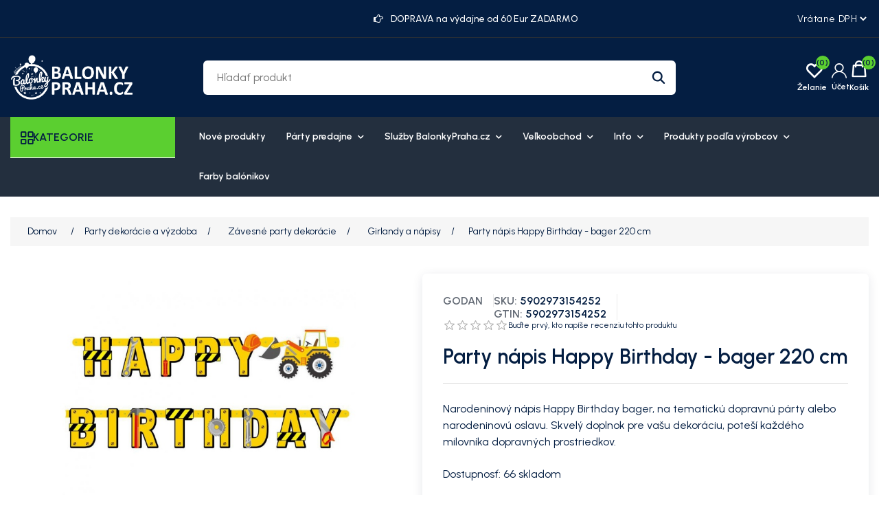

--- FILE ---
content_type: text/html; charset=utf-8
request_url: https://balonikypraha.sk/sk/party-napis-happy-birthday-bager-220-cm
body_size: 20477
content:
<!DOCTYPE html><html lang="sk" dir="ltr" class="html-product-details-page"><head><title>Party n&#xE1;pis Happy Birthday - bager 220 cm - Party Eshop &amp; ve&#x13E;koobchod: Bal&#xF3;niky, Dekor&#xE1;cie, H&#xE9;lium &amp; V&#xFD;zdoba pre Oslavy, Maturitn&#xE9; Plesy</title><meta charset="UTF-8"><meta name="description" content="Narodeninový nápis Happy Birthday bager, na tematickú dopravnú párty alebo narodeninovú oslavu. Skvelý doplnok pre vašu dekoráciu, poteší každého milovníka dopravných prostriedkov."><meta name="keywords" content="závesná girlanda bagr"><meta name="generator" content="mvxplus"><meta name="viewport" content="width=device-width, initial-scale=1"><link rel="preconnect" href="https://fonts.googleapis.com"><link rel="preconnect" href="https://fonts.gstatic.com" crossorigin><meta name="google-site-verification" content="DWh-0sjlz2qfU8_FxCGCPD9zjv24G3uimHmQH2si9Es"><meta property="og:type" content="product"><meta property="og:title" content="Party nápis Happy Birthday - bager 220 cm"><meta property="og:description" content="Narodeninový nápis Happy Birthday bager, na tematickú dopravnú párty alebo narodeninovú oslavu. Skvelý doplnok pre vašu dekoráciu, poteší každého milovníka dopravných prostriedkov."><meta property="og:image" content="https://cdn.balonkypraha.cz/nopcommerce/0023676_party-napis-happy-birthday-bagr-220-cm_625.jpeg"><meta property="og:image:url" content="https://cdn.balonkypraha.cz/nopcommerce/0023676_party-napis-happy-birthday-bagr-220-cm_625.jpeg"><meta property="og:url" content="https://balonikypraha.sk/sk/party-napis-happy-birthday-bager-220-cm"><meta property="og:site_name" content="BalonikyPraha.sk"><meta property="twitter:card" content="summary"><meta property="twitter:site" content="BalonikyPraha.sk"><meta property="twitter:title" content="Party nápis Happy Birthday - bager 220 cm"><meta property="twitter:description" content="Narodeninový nápis Happy Birthday bager, na tematickú dopravnú párty alebo narodeninovú oslavu. Skvelý doplnok pre vašu dekoráciu, poteší každého milovníka dopravných prostriedkov."><meta property="twitter:image" content="https://cdn.balonkypraha.cz/nopcommerce/0023676_party-napis-happy-birthday-bagr-220-cm_625.jpeg"><meta property="twitter:url" content="https://balonikypraha.sk/sk/party-napis-happy-birthday-bager-220-cm"><link rel="stylesheet" href="/css/aygehncm4jzxt1fdhgoxhg.styles.css?v=TtEmO8ec-UA9bL2WyoXm4UJ1fUA"><link rel="stylesheet" href="https://fonts.googleapis.com/css2?family=Gabarito:wght@400..900&amp;family=Urbanist:ital,wght@0,100..900;1,100..900&amp;display=swap"><link rel="alternate" href="https://balonikypraha.sk/sk/party-napis-happy-birthday-bager-220-cm" hreflang="x-default"><script async src="/Plugins/FoxNetSoft.GoogleAnalytics4/Scripts/GoogleAnalytics4.js"></script><script>window.dataLayer=window.dataLayer||[];var GA4_productImpressions=GA4_productImpressions||[],GA4_productDetails=GA4_productDetails||[],GA4_cartproducts=GA4_cartproducts||[],GA4_wishlistproducts=GA4_wishlistproducts||[]</script><script>(function(n,t,i,r,u){n[r]=n[r]||[];n[r].push({"gtm.start":(new Date).getTime(),event:"gtm.js"});var e=t.getElementsByTagName(i)[0],f=t.createElement(i),o=r!="dataLayer"?"&l="+r:"";f.async=!0;f.src="https://www.googletagmanager.com/gtm.js?id="+u+o;e.parentNode.insertBefore(f,e)})(window,document,"script","dataLayer","")</script><style>:root{--color-primary:#5bcf30;--color-secondary:#f5c34b;--color-accent:#538dff;--color-text:#041e42}</style><style>.primary-hero-section .slide-img img{opacity:1;transition:opacity .6s ease-in}.primary-hero-section .slide-img img[data-loaded="true"]{opacity:1!important}div#slider-1{overflow:hidden!important}.slick-slide .slide-mobile-img,.slide-mobile-img img{display:none!important}.header-links-wrapper .header-links{max-width:117px}div#homepageCategory{min-height:566px}@media screen and (min-width:1001px){.header-links-wrapper .header-links{max-width:162px}}@media screen and (min-width:1367px){.header-cta-box{max-width:215px}}@media screen and (min-width:769px){.header-lower{padding-top:25px;padding-bottom:25px}}@media(max-width:768px){.primary-hero-section .slider-container.slick-slider .slide-img{display:none!important}.primary-hero-section .slider-container.slick-slider .slide-mobile-img{display:block!important;overflow:hidden;height:400px}.primary-hero-section .slider-container.slick-slider .slide-mobile-img img{display:block!important;height:100%;object-fit:cover}}.primary-hero-section .slider-container .slide-description{opacity:0;visibility:hidden}.primary-hero-section .slider-container.slick-initialized .slick-active .slide-description{opacity:1;visibility:visible;transition:opacity .6s ease-in}.home-page .page-body{padding-bottom:100px}.slider-wrapper.theme-custom{margin:0 auto;max-width:none}.slider-wrapper.theme-custom .nivo-controlNav a{border-radius:50%}.slider-wrapper.theme-custom .nivo-controlNav a.active{background-color:var(--color-primary)}.primary-hero-section .slider-container{margin-bottom:0!important;max-height:600px;overflow:hidden}.primary-hero-section .slider-container .slick-slide{border-radius:0}.primary-hero-section .slide-img img{width:100%;height:360px;object-fit:cover;object-position:center}.primary-hero-section .slider-container .slide-description{left:50%;transform:translate(-50%,-50%);width:100%!important;padding:20px 30px;background-color:rgb(255 255 255/60%);text-align:center;max-width:300}.primary-hero-section .swift-slider-container .slide-description .content>*{color:#fff}@media screen and (max-width:1099px){.primary-hero-section .swift-slider-container .slide-description .content>*{color:var(--color-text)}}.primary-hero-section .slide-description h1,.primary-hero-section .slide-description h2{font-size:28px;margin-bottom:20px}.primary-hero-section .slider-container .slide-description p{font-weight:500;margin-bottom:15px}.primary-hero-section .slider-container .slide-description p:last-child{margin-bottom:0}.primary-hero-section .slider-container .slide-description p strong{color:var(--color-text);font-size:24px}.primary-hero-section .slider-container .slide-description .btn{margin-right:5px;margin-top:10px;background-color:var(--color-primary);color:var(--color-text);border:0}.primary-hero-section .slider-container .slide-description .btn.btn-dashed{border:1px dashed var(--color-text);background-color:transparent;color:var(--color-text)}.primary-hero-section .slider-container .slide-description .btn:hover{background-color:#fff;color:var(--color-text);border:0}.primary-hero-section .slider-container .slick-arrow{background-color:var(--color-primary);color:var(--color-text)}.primary-hero-section .slider-container .slick-arrow::before,.primary-hero-section .slider-container .slick-arrow::before{color:var(--color-text)}.primary-hero-section .slider-container .slick-arrow:hover,.primary-hero-section .slider-container .slick-arrow:focus{background-color:#fff}.primary-hero-section .slider-container .slick-arrow:hover::before,.primary-hero-section .slider-container .slick-arrow:focus::before{color:var(--color-text)}.primary-hero-section .slider-container .slick-dots{bottom:25px}.primary-hero-section .slider-container .slick-dots>li button{background-color:#fff;border-color:var(--color-text);width:15px;height:15px}.primary-hero-section .slider-container .slick-dots>li:hover button{background-color:var(--color-primary)}.primary-hero-section .slider-container .slick-dots>li.slick-active button{background-color:var(--color-primary)}.primary-hero-section .slider-container .slick-dots>li button::before{display:none}@media screen and (min-width:641px){.primary-hero-section .slider-container .slide-description{padding:30px;max-width:400px}.primary-hero-section .slide-description h1,.primary-hero-section .slide-description h2{font-size:32px}}@media screen and (min-width:769px){.primary-hero-section .slide-img img{height:400px}.primary-hero-section .slider-container .slide-description{max-width:700px;padding:50px 30px}.primary-hero-section .slide-description h1,.primary-hero-section .slide-description h2{font-size:36px}.primary-hero-section .slider-container .slide-description p{font-size:16px}.primary-hero-section .slider-container .slide-description p strong{font-size:28px}.primary-hero-section .slider-container .slide-description .btn{margin-top:20px}}@media screen and (min-width:1001px){.primary-hero-section .slide-img img{height:500px}.primary-hero-section .slide-description h1,.primary-hero-section .slide-description h2{font-size:42px}.primary-hero-section .slider-container .slide-description p strong{font-size:35px}}@media screen and (min-width:1100px){.primary-hero-section .slider-container .slide-description{max-width:none;text-align:left;padding:0;left:0;top:50%;transform:translate(0,-50%);background:none}.primary-hero-section .slider-container .slide-description .content{max-width:500px;margin-left:5%}.primary-hero-section .slider-container .slide-description .content.text-right{margin:0 7% 0 auto}.primary-hero-section .slider-container .slide-description p strong{font-size:40px}}@media screen and (min-width:1367px){.primary-hero-section .slide-img img{height:600px}.primary-hero-section .slide-description h1,.primary-hero-section .slide-description h2{font-size:46px}.primary-hero-section .slider-container .slide-description .content{max-width:600px}.primary-hero-section .slider-container .slide-description p strong{font-size:46px}}@media screen and (min-width:1800px){.primary-hero-section .slider-container .slide-description .content{max-width:500px;margin-left:8%}}.header-logo a img{max-width:120px;width:120px;height:44px;object-fit:contain}.menu-layout .browse-categories h2{font-size:16px}.browse-categories .menu-icon{font-size:18px}.mega-menu .browse-categories .menu-icon::before{content:'';font-family:var(--font-icon);font-weight:500}.header-upper{font-size:12px;padding-bottom:15px;border-bottom:1px solid #282e35}.header-upper>.container{display:grid;grid-template-columns:repeat(2,1fr);gap:15px;flex-wrap:wrap}.header-upper .header-upper-nav{grid-column:1/2}.header-upper-nav .topic-block{margin:0}.header-upper-nav ul{display:flex;flex-wrap:wrap;gap:10px;list-style:none;margin:0;padding:0}.header-upper-nav li{margin:0;font-size:14px}.header-upper-nav li a{text-decoration:none}.header-upper-nav li a:hover,.header-upper-nav li a:focus{color:var(--color-primary)}.header-selectors-wrapper{display:flex;grid-column:2/-1;justify-content:flex-end}.header-selectors-wrapper select{border:0;min-width:auto;height:auto;padding:0;background:none;color:#fff;font-size:12px;cursor:pointer;background-color:var(--color-text);font-family:var(--font-body)}.header-offer-section{grid-column:1/-1;text-align:center;background-color:var(--color-primary);color:var(--color-text);padding:10px;margin-left:-15px;margin-right:-15px;overflow:hidden}.header-offer-section .topic-block{margin:0}.header-offer-ticker .offer-item{font-weight:500;line-height:1;font-size:14px;display:none}.header-offer-ticker .offer-item:first-child{display:block}.header-offer-ticker .offer-item [class^="icon-"]{font-size:0;margin-right:8px}.header-offer-ticker .offer-item [class^="icon-"]::before{font-size:14px}.header-lower{padding-top:20px;padding-bottom:15px}.header-lower>.container{display:grid;align-items:center;grid-template-columns:repeat(2,1fr);grid-template-rows:repeat(2,1fr);gap:10px 15px}.header-lower .header-logo{grid-row:1/2;grid-column:1/2;margin-left:45px}.header-lower .header-links-wrapper{grid-column:2/-1}.header-lower .search-box.store-search-box{grid-column:1/-1;grid-row:2/-1}.header-lower .search-box.store-search-box .ui-autocomplete{width:100%!important;max-width:740px}.header-links-wrapper .account-label:hover,.header-links-wrapper .account-label:focus{color:var(--color-primary)}.header-links-wrapper .account-label .label{display:none}.header-links-wrapper .icon-user{font-size:0}.header-links-wrapper .icon-user:before{font-size:22px;font-family:var(--font-icon)}.header-links-wrapper .account-link{position:relative;cursor:pointer}.header-links-wrapper .account-link .menu{position:absolute;top:100%;right:0;background-color:var(--color-primary);border-radius:6px;width:120px;font-size:16px;overflow:hidden;display:none}.header-links-wrapper .account-link li a{font-size:14px;display:block;padding:10px 20px;color:var(--color-text)}.header-links-wrapper .account-link:hover>.menu{display:block}.header-links-wrapper .account-link li:hover a{color:var(--color-text);background-color:#f5f5f5}.header-links-wrapper{display:flex;justify-content:flex-end;align-items:center}.header-links-wrapper .header-links{display:flex;gap:20px;font-weight:600}.header-links .ico-wishlist{position:relative}.header-links .ico-wishlist .wishlist-label{font-size:0;width:25px;height:20px}.header-links .ico-wishlist .wishlist-label::before{content:"";font-family:var(--font-icon);font-size:25px}.header-links .wishlist-qty{position:absolute;top:-10px;right:-10px;width:20px;height:20px;border-radius:50%;background-color:var(--color-primary);color:var(--color-text);line-height:1.7;text-align:center}#topcartlink .ico-cart{position:relative;padding:0;background:none}#topcartlink .cart-label{font-size:0}#topcartlink .cart-label::before{content:"";font-family:var(--font-icon);font-size:25px}#topcartlink .cart-qty{position:absolute;top:-10px;right:-10px;width:20px;height:20px;border-radius:50%;background-color:var(--color-primary);color:var(--color-text);line-height:1.7;text-align:center}.search-box form{border-radius:6px;overflow:hidden}.search-box input.search-box-text{background-color:#fff;margin:0;border:0;width:calc(100% - 50px)}.search-box .search-box-button{position:relative;background-color:#fff;width:50px;height:36px;font-size:0;min-width:auto;padding:0}.search-box .search-box-button::before{content:"";font-family:var(--font-icon);color:var(--color-text);font-size:16px}.search-box .search-box-button:hover{background-color:var(--color-primary);color:var(--color-text)}.header-cta-box{display:none}.header-cta-box [class^="icon-"]{font-size:0}.header-cta-box [class^="icon-"]::before{font-size:16px}.header-cta-box .contact-info{font-size:15px;line-height:1.4}.header-cta-box .contact-info .header-call-label{display:block;font-size:12px}.header-cta-box .contact-info .header-call-num{font-size:14px}.header-cta-box a{font-weight:700}.header-cta-box a:hover{color:var(--color-primary)}.flyout-cart .mini-shopping-cart{color:var(--color-text)}.flyout-cart .mini-shopping-cart .name{color:var(--color-text);font-weight:600}.flyout-cart .mini-shopping-cart .name:hover{color:var(--color-primary)}.flyout-cart .mini-shopping-cart .name a{color:inherit;font-weight:inherit}.header-menu{background-color:#232f3e;margin-bottom:30px}.header-menu>ul>li>a{color:#fff}@media screen and (min-width:769px){.header-upper{padding-top:15px;padding-bottom:15px}.header-upper>.container{display:grid;grid-template-columns:repeat(12,1fr);align-items:center}.header-upper .header-upper-nav{grid-column:1/4;grid-row:1/-1;font-size:14px;font-weight:500}.header-upper .header-upper-nav li{line-height:1}.header-upper .header-upper-nav li>a{padding-right:10px;border-right:1px solid #282e35}.header-upper .header-upper-nav li:last-child>a{padding-right:0;border:0}.header-upper .header-offer-section{grid-column:5/10;margin:0;padding:0;background:none;color:#fff}.header-upper .header-selectors-wrapper{grid-column:11/-1}.header-logo a img{max-width:130px;width:130px;height:47px;object-fit:contain}.header-lower{padding-top:25px;padding-bottom:25px}.header-lower>.container{grid-template-columns:repeat(9,1fr);grid-template-rows:1fr}.header-lower .header-logo{grid-column:1/3}.header-lower .search-box.store-search-box{grid-column:3/8;grid-row:1/-1}.header-lower .header-links-wrapper{grid-column:8/-1;grid-row:1/-1}}@media screen and (min-width:1001px){.header{z-index:4}.header-upper,.header-selectors-wrapper select{font-size:14px}.header-selectors-wrapper select{letter-spacing:.6px}.header-lower .header-logo{margin-left:0}.header-logo a img{max-width:180px;width:180px;height:65px;object-fit:contain}.search-box input.search-box-text,.search-box .search-box-button{height:50px;outline:0;border:0}.search-box input.search-box-text{font-size:16px;padding-left:20px;padding-right:20px}.search-box .search-box-button::before{font-size:20px}.header-links-wrapper .header-links{gap:30px}.header-links-wrapper .account-label{text-align:center}.header-links-wrapper .account-label .label{display:block;font-size:12px;margin-top:5px}.header-links .wishlist-link .ico-wishlist{width:50px}.header-links .wishlist-qty{right:3px}.header-links .ico-wishlist .wishlist-label,#topcartlink .cart-label{font-size:12px;padding-top:30px}.header-links .ico-wishlist .wishlist-label::before,#topcartlink .cart-label::before{position:absolute;top:0;left:50%;transform:translateX(-50%)}#topcartlink .cart-label::before{margin-top:-2px}.header-menu .sublist-toggle{display:inline-block}.header-menu ul>li{position:relative}.header-menu ul>li>.sublist-toggle{position:absolute;top:0;right:0}.header-menu .sublist{list-style:none;background-color:#232f3e;color:#fff}.header-menu .sublist li a{color:#fff;font-weight:600;padding:10px 20px}.header-menu .sublist li a:before{display:none}.header-menu .sublist li:hover>a,.header-menu .sublist li:focus>a{background-color:var(--color-primary);color:var(--color-text)}}@media screen and (min-width:1367px){.header-upper .header-upper-nav{grid-column:1/4}.header-upper .header-offer-section{grid-column:4/10}.header-upper .header-selectors-wrapper{justify-content:flex-end;gap:20px}.header-lower>.container{grid-template-columns:repeat(12,1fr)}.header-lower .search-box.store-search-box{grid-column:3/10;margin-right:70px}.header-lower .header-links-wrapper{grid-column:10/-1;gap:15px;align-items:flex-end}.header-cta-box{display:flex;align-items:center;gap:10px;min-width:180px}.header-cta-box [class^="icon-"]::before{font-size:24px;height:24px;width:24px}}@media screen and (min-width:1800px){.container,.header-menu .top-menu{max-width:1710px}.master-wrapper-content{max-width:1780px}.header-lower .header-links-wrapper{gap:30px}}@media screen and (max-width:1000px){.header-menu.mega-menu{position:relative;z-index:3}.mega-menu .menu-toggle,.menu-toggle{position:absolute;top:-60px;left:10px;font-size:0;width:35px;height:35px;background:none;padding:0;text-align:center}.admin-header-links+.header+.header-menu.mega-menu .menu-toggle{top:-60px}.mega-menu .menu-toggle::before,.menu-toggle::before{content:"";font-family:var(--font-icon);font-size:25px;line-height:1.5}.top-menu{background-color:#232f3e;position:absolute;top:0;left:0}.top-menu>li{background:none;margin:0;border-bottom:1px solid hsl(0deg 0% 96%/15%)}.top-menu>li>a{padding-left:0;padding-right:0}.mega-menu .top-menu>li>a:hover,.mega-menu .desktop-has-nav-subnav .nav__sublist__link:hover{color:var(--color-primary)}.top-menu .sublist{background:none;padding:0 0 15px}.top-menu .sublist li{margin:0}.top-menu .sublist li a{color:#fff}.sublist-toggle{background:none;text-align:right;border:0;padding:18px 5px 15px}.sublist-toggle::after{content:"";font-family:var(--font-icon);color:#fff}.mega-menu .top-menu .category__list__item--has-sublist:hover .category__list__item__link,.mega-menu .top-menu .category__list__item--has-sublist:hover .category__list__item__link:after{color:var(--color-primary)}.top-menu .category__list{width:100%}}@media screen and (max-width:768px){.menu-toggle{top:-97px}.mega-menu .menu-toggle,.admin-header-links+.header+.header-menu.mega-menu .menu-toggle{top:-95px}}.header-menu.mega-menu .menu-layout{max-width:none}.mega-menu .menu-layout .left-menu{margin-right:20px}.mega-menu .menu-layout .browse-categories{cursor:pointer;background-color:var(--color-primary)}.mega-menu .browse-categories h2,.mega-menu .browse-categories .menu-icon{font-weight:600;color:var(--color-text)}.mega-menu .browse-categories .menu-icon{height:18px;width:18px}.mega-menu .browse-categories .menu-icon::before{content:'';font-family:var(--font-icon);font-weight:500}.mega-menu .deals-menu .menu-title:hover,.mega-menu .menu-layout .top-nav a:hover{color:var(--color-accent)}.mega-menu .deals-menu .menu-title::before{content:'';font-family:var(--font-icon);color:var(--color-accent);position:absolute;top:5px;right:20px}.mega-menu .menu-layout .categories-list .category-link:hover,.mega-menu .menu-layout .categories-list .category-link:hover .category-name{color:var(--color-accent)}.mega-menu .deals-menu .view-all-btn-wrap a{background-color:var(--color-text)}.mega-menu .deals-menu .view-all-btn-wrap a:hover,.mega-menu .deals-menu ul.category__list>li.view-all-btn-wrap>a:hover{background-color:var(--color-primary);color:var(--color-text)}.mega-menu .menu-layout-toggle{position:absolute;background:none;top:120px;left:15px;width:35px}.admin-header-links+.header+.mega-menu .menu-layout-toggle{top:150px}@media screen and (min-width:769px){.mega-menu .menu-layout .categories-list{left:15px}.mega-menu .menu-layout .top-nav>ul>li>a,.mega-menu .deals-menu .menu-title{color:#fff;font-size:14px;font-weight:600;border:0;line-height:1.3}.mega-menu .menu-layout .top-nav>ul>li>a{display:block;padding:20px 15px}.mega-menu .menu-layout .top-nav>ul>li>a:hover{color:var(--color-accent)}.mega-menu .menu-layout .categories-list .category-link{font-size:14px;font-weight:600;color:var(--color-text);border:0;padding-top:10px;padding-bottom:10px;height:auto;line-height:1.7;width:100%}}@media screen and (min-width:1800px){.mega-menu .menu-layout .categories-list>.category-item>.category-submenu{width:calc(1680px - 240px)}}@media screen and (max-width:768px){.header-menu.mega-menu,.header-menu.mega-menu>.container{position:static}.mega-menu .menu-layout-close{color:var(--color-text)}.mega-menu .deals-menu .menu-title::before{display:none}}</style><body><input name="__RequestVerificationToken" type="hidden" value="CfDJ8EOXJ1maTQJBsc7jvG3Usqnt-9lp2SlxjHhxHr55fXbRaZdRJm5zMLkNQSAnK54PV3jQtY3Bi01yKGamtpyNHtsEqK8W-aY-i-JqyBISWzzwjTwI5vhPPdTy5bTYaGECJ-jUlpo6-NiAbZIi2Bj6SXs"><noscript><iframe src="https://www.googletagmanager.com/ns.html?id=" height="0" width="0" style="display:none;visibility:hidden"></iframe></noscript><div class="ajax-loading-block-window" style="display:none"></div><div id="dialog-notifications-success" title="Oznámenia" style="display:none"></div><div id="dialog-notifications-error" title="Chyba" style="display:none"></div><div id="dialog-notifications-warning" title="Varovanie" style="display:none"></div><div id="bar-notification" class="bar-notification-container" data-close="Zavrieť"></div><!--[if lte IE 8]><div style="clear:both;height:59px;text-align:center;position:relative"><a href="http://www.microsoft.com/windows/internet-explorer/default.aspx" target="_blank"> <img src="/Themes/MegaStore/Content/images/ie_warning.jpg" height="42" width="820" alt="You are using an outdated browser. For a faster, safer browsing experience, upgrade for free today."> </a></div><![endif]--><div class="master-wrapper-page"><div class="header"><div class="header-upper"><div class="container"><div class="header-offer-section"><div class="topic-block"><div class="topic-block-body"><div class="header-offer-ticker"><div class="offer-item"><span class="icon-right-hand">Hand Icon</span>DOPRAVA na výdajne od 60 Eur ZADARMO</div><div class="offer-item"><span class="icon-right-hand">Hand Icon</span>DODANIE AKTUÁLNE 2 - 3 DNI</div></div></div></div></div><nav class="header-upper-nav"><div class="topic-block"><div class="topic-block-body"></div></div></nav><div class="header-selectors-wrapper"><div class="tax-display-type-selector"><select id="customerTaxType" name="customerTaxType" onchange="setLocation(this.value)" aria-label="Daňový selektor"><option selected value="https://balonikypraha.sk/sk/changetaxtype/0?returnUrl=%2Fsk%2Fparty-napis-happy-birthday-bager-220-cm">Vr&#xE1;tane DPH<option value="https://balonikypraha.sk/sk/changetaxtype/10?returnUrl=%2Fsk%2Fparty-napis-happy-birthday-bager-220-cm">Bez DPH</select></div></div></div></div><div class="header-lower"><div class="container"><div class="header-logo"><a href="/sk"> <img alt="BalonikyPraha.sk" src="https://cdn.balonkypraha.cz/nopcommerce/0033822_mini-logo-balonkypraha.png"> </a></div><div class="search-box store-search-box"><form method="get" id="small-search-box-form" action="/sk/search"><input type="text" class="search-box-text" id="small-searchterms" autocomplete="off" name="q" placeholder="Hľadať produkt" aria-label="Hľadať produkt"> <button type="submit" class="button-1 search-box-button">Hľadanie</button></form></div><div class="header-links-wrapper"><div class="header-cta-box"><div class="icon-telephone">Phone Icon</div><div class="contact-info"><span class="header-call-label">ZÁKAZNICKÉ CENTRUM Po - Pá 9:00 - 15:30</span><a href="mailito:info@balonkypraha.cz" class="header-call-num">+420 774 008 656</a></div></div><div class="header-links"><div class="wishlist-link"><a href="/sk/wishlist" class="ico-wishlist"> <span class="wishlist-label">Želanie</span> <span class="wishlist-qty">(0)</span> </a></div><div class="account-link"><div class="account-label"><span class="icon-user">Account Icon</span><div class="label">Účet</div></div><ul class="menu"><li><a href="/sk/register?returnUrl=%2Fsk%2Fparty-napis-happy-birthday-bager-220-cm" class="ico-register">Registrovať</a><li><a href="/sk/login?returnUrl=%2Fsk%2Fparty-napis-happy-birthday-bager-220-cm" class="ico-login">Prihlásiť sa</a></ul></div><div id="topcartlink"><a href="/sk/cart" class="ico-cart"> <span class="cart-label">Košík</span> <span class="cart-qty">(0)</span> </a></div></div><div id="flyout-cart" class="flyout-cart"><div class="mini-shopping-cart"><div class="count">Nemáte žiadne položky vo vašom nákupnom košíku.</div></div></div></div></div></div></div><div class="header-menu mega-menu"><div class="container"><div class="menu-layout-toggle"><i class="fas fa-bars"></i></div><div class="menu-layout"><div class="menu-layout-close"><i class="fas fa-times"></i></div><div class="left-menu"><div class="browse-categories"><i class="menu-icon fas fa-bars"></i><h2>KATEGORIE</h2></div><div class="categories-list"><div class="category-item"><a href="dekoracia-na-ples" class="category-link"> <img class="lozad" data-src="https://cdn.balonkypraha.cz/nopcommerce/0029229_dekorace-na-ples.jpeg" alt="Dekorácia na ples" width="20px" height="20px"> <span class="category-name">Dekor&#xE1;cia na ples</span> </a></div><div class="category-item"><a href="valetnyn-sviatok-zamilovanych" class="category-link"> <img class="lozad" data-src="https://cdn.balonkypraha.cz/nopcommerce/0024263_valentyn.jpeg" alt="Valetnýn" width="20px" height="20px"> <span class="category-name">Valetn&#xFD;n</span> </a></div><div class="category-item"><a href="baloniky-a-helium" class="category-link"> <img class="lozad" data-src="https://cdn.balonkypraha.cz/nopcommerce/0024759_balonky-a-helium.jpeg" alt="Balóniky a hélium" width="20px" height="20px"> <span class="category-name">Bal&#xF3;niky a h&#xE9;lium</span> </a></div><div class="category-item"><a href="tematicke-party-a-oslavy" class="category-link"> <img class="lozad" data-src="https://cdn.balonkypraha.cz/nopcommerce/0024541_party-vyzdoba-podle-temat.jpeg" alt="Tematické párty a oslavy" width="20px" height="20px"> <span class="category-name">Tematick&#xE9; p&#xE1;rty a oslavy</span> </a></div><div class="category-item"><a href="party-dekoracie-a-vyzdoba" class="category-link"> <img class="lozad" data-src="https://cdn.balonkypraha.cz/nopcommerce/0024545_party-dekorace-a-vyzdoba.jpeg" alt="Party dekorácie a výzdoba" width="20px" height="20px"> <span class="category-name">Party dekor&#xE1;cie a v&#xFD;zdoba</span> </a></div><div class="category-item"><a href="svadobne-doplnky-a-dekoracie" class="category-link"> <img class="lozad" data-src="https://cdn.balonkypraha.cz/nopcommerce/0024538_svatebni-doplnky-a-dekorace.jpeg" alt="Svadobné doplnky a dekorácie" width="20px" height="20px"> <span class="category-name">Svadobn&#xE9; doplnky a dekor&#xE1;cie</span> </a></div><div class="category-item"><a href="karnevalove-kostymy-a-doplnky" class="category-link"> <img class="lozad" data-src="https://cdn.balonkypraha.cz/nopcommerce/0024624_kostymy-a-doplnky.jpeg" alt="Kostýmy a doplnky" width="20px" height="20px"> <span class="category-name">Kost&#xFD;my a doplnky</span> </a></div><div class="category-item"><a href="party-dekoracie-a-stolovanie-podla-farieb" class="category-link"> <img class="lozad" data-src="https://cdn.balonkypraha.cz/nopcommerce/0024346_party-podle-barev.jpeg" alt="Party podľa farieb" width="20px" height="20px"> <span class="category-name">Party pod&#x13E;a farieb</span> </a></div><div class="category-item"><a href="party-pozicovna" class="category-link"> <img class="lozad" data-src="https://cdn.balonkypraha.cz/nopcommerce/0024625_party-pujcovna.jpeg" alt="Party požičovňa" width="20px" height="20px"> <span class="category-name">Party po&#x17E;i&#x10D;ov&#x148;a</span> </a></div></div></div><div class="content-area"><nav class="top-nav"><ul><li><a href="/sk/newproducts"> Nov&#xE9; produkty </a><li class="has-submenu"><a href="party-predajne"> P&#xE1;rty predajne <i class="fas fa-chevron-down"></i> </a><ul class="submenu"><li class="submenu-item"><a href="party-predajna-palmovka-liben" class="child-link"> P&#xE1;rty predaj&#x148;a Palmovka, Libe&#x148; </a><li class="submenu-item"><a href="party-predajna-dejvice-pasaz-riviera" class="child-link"> Party predaj&#x148;a Dejvice - pas&#xE1;&#x17E; Rivi&#xE9;ra </a><li class="submenu-item"><a href="prodej-vernostni-karty-balonkyprahacz" class="child-link"> Prodej V&#x11B;rnostn&#xED; karty BalonkyPraha.cz </a></ul><li class="has-submenu"><a href="sluzby-balonkyprahacz"> Slu&#x17E;by BalonkyPraha.cz <i class="fas fa-chevron-down"></i> </a><ul class="submenu"><li class="submenu-item"><a href="dorucenie-balonikov-praha" class="child-link"> Doru&#x10D;ovanie naf&#xFA;knut&#xFD;ch bal&#xF3;nikov </a><li class="submenu-item"><a href="potlac-balonikov" class="child-link"> Potla&#x10D; bal&#xF3;nikov </a><li class="submenu-item"><a href="balonikova-vyzdoba" class="child-link"> Bal&#xF3;nikov&#xE1; v&#xFD;zdoba </a><li class="submenu-item"><a href="nafukovanie-balonikov" class="child-link"> Nafukovanie bal&#xF3;nikov a po&#x17E;i&#x10D;ov&#x148;a profi flia&#x161; s H&#xE9;liom </a><li class="submenu-item"><a href="fotokutik-fotoskrina" class="child-link"> Fotok&#xFA;tik - Fotoskri&#x148;a </a><li class="submenu-item"><a href="popcorn-prenajom-retro-stroja-s-obsluhou" class="child-link"> Popcorn - pren&#xE1;jom retro stroja s obsluhou </a><li class="submenu-item"><a href="cukrova-vata-prenajom-stroja-s-obsluhou" class="child-link"> Cukrov&#xE1; vata - pren&#xE1;jom stroja s obsluhou </a><li class="submenu-item"><a href="klaun-ferdo-zabavne-programy-pre-deti-aj-rodicov" class="child-link"> Klaun Ferdo - z&#xE1;bavn&#xE9; programy pre deti aj rodi&#x10D;ov </a></ul><li class="has-submenu"><a href="velkoobchod"> Ve&#x13E;koobchod <i class="fas fa-chevron-down"></i> </a><ul class="submenu"><li class="submenu-item"><a href="/party-velkoobchod-balonkypraha" class="child-link"> Ve&#x13E;koobchod - inform&#xE1;cie </a><li class="submenu-item"><a href="/quick-order" class="child-link"> R&#xFD;chla objedn&#xE1;vka </a></ul><li class="has-submenu"><a href="/o-nas"> Info <i class="fas fa-chevron-down"></i> </a><ul class="submenu"><li class="submenu-item"><a href="kontakty" class="child-link"> Kontakty </a><li class="submenu-item"><a href="vsetko-o-nakupe" class="child-link"> Doprava a platba </a><li class="submenu-item"><a href="sablony-pro-dekoratery" class="child-link"> &#x160;ablony pro dekorat&#xE9;ry </a></ul><li class="has-submenu"><a href="/manufacturer/all"> Produkty pod&#x13E;a v&#xFD;robcov <i class="fas fa-chevron-down"></i> </a><ul class="submenu"><li class="submenu-item"><a href="balonky-praha" class="child-link"> Balonky Praha </a><li class="submenu-item"><a href="kalisan-balloons-baloniky-kalisan" class="child-link"> Kalisan Balloons </a><li class="submenu-item"><a href="party-deco" class="child-link"> Party Deco </a><li class="submenu-item"><a href="amscan" class="child-link"> Amscan - Riethm&#xFC;ller </a><li class="submenu-item"><a href="godan" class="child-link"> Godan </a><li class="submenu-item"><a href="folat" class="child-link"> Folat </a><li class="submenu-item"><a href="gemar-balloons" class="child-link"> Gemar Balloons </a><li class="submenu-item"><a href="premioloon" class="child-link"> Premioloon </a><li class="submenu-item"><a href="fle-metal" class="child-link"> Flexmetal </a><li class="submenu-item"><a href="grabo-balloons" class="child-link"> Grabo Balloons </a><li class="submenu-item"><a href="anagram-2" class="child-link"> Anagram </a><li class="submenu-item"><a href="fiestas-guirca" class="child-link"> Fiestas Guirca </a><li class="submenu-item"><a href="procos-s-a-" class="child-link"> Procos s.a. </a><li class="submenu-item"><a href="unique" class="child-link"> Unique </a><li class="submenu-item"><a href="wiky-s-r-o-" class="child-link"> Dekomark </a><li class="submenu-item"><a href="snazaroo" class="child-link"> Snazaroo </a><li class="submenu-item"><a href="dulcop" class="child-link"> Dulcop </a></ul><li><a href="farby-balonikov"> Farby bal&#xF3;nikov </a></ul></nav></div></div></div></div><div class="master-wrapper-content"><div id="product-ribbon-info" data-productid="17361" data-productboxselector=".product-item, .item-holder" data-productboxpicturecontainerselector=".picture, .item-picture" data-productpagepicturesparentcontainerselector=".product-essential" data-productpagebugpicturecontainerselector=".picture" data-retrieveproductribbonsurl="/sk/RetrieveProductRibbons"></div><div class="master-column-wrapper"><div class="breadcrumb"><ul itemscope itemtype="http://schema.org/BreadcrumbList"><li><span> <a href="/sk"> <span>Domov</span> </a> </span> <span class="delimiter">/</span><li itemprop="itemListElement" itemscope itemtype="http://schema.org/ListItem"><a href="/sk/party-dekoracie-a-vyzdoba" itemprop="item"> <span itemprop="name">Party dekor&#xE1;cie a v&#xFD;zdoba</span> </a> <span class="delimiter">/</span><meta itemprop="position" content="1"><li itemprop="itemListElement" itemscope itemtype="http://schema.org/ListItem"><a href="/sk/zavesne-dekoracie-tematicke" itemprop="item"> <span itemprop="name">Z&#xE1;vesn&#xE9; party dekor&#xE1;cie</span> </a> <span class="delimiter">/</span><meta itemprop="position" content="2"><li itemprop="itemListElement" itemscope itemtype="http://schema.org/ListItem"><a href="/sk/girlandy-jednobarevne-a-vlajeckove" itemprop="item"> <span itemprop="name">Girlandy a n&#xE1;pisy</span> </a> <span class="delimiter">/</span><meta itemprop="position" content="3"><li itemprop="itemListElement" itemscope itemtype="http://schema.org/ListItem"><strong class="current-item" itemprop="name">Party n&#xE1;pis Happy Birthday - bager 220 cm</strong> <span itemprop="item" itemscope itemtype="http://schema.org/Thing" id="/sk/party-napis-happy-birthday-bager-220-cm"> </span><meta itemprop="position" content="4"></ul></div><div class="center-1"><div class="page product-details-page"><div class="page-body"><script>window.dataLayer=window.dataLayer||[];var GA4_productImpressions=GA4_productImpressions||[],GA4_productDetails=GA4_productDetails||[];GA4_productDetails=[{item_name:"Party nápis Happy Birthday - bager 220 cm",item_id:"17361",price:2.84,item_brand:"Godan",item_category:"Girlandy a nápisy",productId:17361}];dataLayer.push({event:"view_item",ecommerce:{currency:"EUR",items:GA4_productDetails}})</script><form method="post" id="product-details-form"><div data-productid="17361"><div class="product-essential"><div class="gallery"><div class="picture-gallery"><div class="picture"><img alt="Obrázok z Party nápis Happy Birthday - bager 220 cm" src="https://cdn.balonkypraha.cz/nopcommerce/0023676_party-napis-happy-birthday-bagr-220-cm_625.jpeg" title="Obrázok z Party nápis Happy Birthday - bager 220 cm" id="main-product-img-17361"></div></div></div><div class="overview"><div class="overview-top-meta"><div class="manufacturers"><span class="label">Výrobca:</span> <span class="value"> <a href="/sk/godan">Godan</a> </span></div><div class="additional-details"><div class="sku"><span class="label">SKU:</span> <span class="value" id="sku-17361">5902973154252</span></div><div class="gtin"><span class="label">Gtin:</span> <span class="value" id="gtin-17361">5902973154252</span></div></div><div class="product-reviews-overview"><div class="product-review-box"><div class="rating"><div style="width:0%"></div></div></div><div class="product-no-reviews"><a href="/sk/productreviews/17361">Buďte prvý, kto napíše recenziu tohto produktu</a></div></div></div><div class="product-name"><h1>Party n&#xE1;pis Happy Birthday - bager 220 cm</h1></div><div class="short-description">Narodeninový nápis Happy Birthday bager, na tematickú dopravnú párty alebo narodeninovú oslavu. Skvelý doplnok pre vašu dekoráciu, poteší každého milovníka dopravných prostriedkov.</div><div class="availability"><div class="stock"><span class="label">Dostupnosť:</span> <span class="value" id="stock-availability-value-17361">66 skladom</span></div></div><div class="prices"><div class="product-price"><span id="price-value-17361" class="price-value-17361"> 2,84 € s DPH </span></div></div><div class="add-to-cart"><div class="add-to-cart-panel"><label class="qty-label" for="addtocart_17361_EnteredQuantity">Mno&#x17E;stvo:</label> <input id="product_enteredQuantity_17361" class="qty-input" type="text" aria-label="Enter a quantity" data-val="true" data-val-required="The Množstvo field is required." name="addtocart_17361.EnteredQuantity" value="1"> <button type="button" id="add-to-cart-button-17361" class="button-1 add-to-cart-button" data-productid="17361" onclick="return AjaxCart.addproducttocart_details(&#34;/addproducttocart/details/17361/1&#34;,&#34;#product-details-form&#34;),!1">K&#xFA;pi&#x165;</button></div></div><div class="overview-buttons"><div class="add-to-wishlist"><button type="button" id="add-to-wishlist-button-17361" class="button-2 add-to-wishlist-button" data-productid="17361" onclick="return AjaxCart.addproducttocart_details(&#34;/addproducttocart/details/17361/2&#34;,&#34;#product-details-form&#34;),!1">Prida&#x165; do zoznamu &#x17E;elan&#xED;</button></div><div class="compare-products"><button type="button" class="button-2 add-to-compare-list-button" onclick="return AjaxCart.addproducttocomparelist(&#34;/compareproducts/add/17361&#34;),!1">pridať do zoznamu k porovnaniu</button></div><div class="email-a-friend"><button type="button" class="button-2 email-a-friend-button" onclick="setLocation(&#34;/sk/productemailafriend/17361&#34;)">Email kamaráta</button></div></div><div class="product-share-button"><div class="addthis_toolbox addthis_default_style"><a class="addthis_button_preferred_1"></a><a class="addthis_button_preferred_2"></a><a class="addthis_button_preferred_3"></a><a class="addthis_button_preferred_4"></a><a class="addthis_button_compact"></a><a class="addthis_counter addthis_bubble_style"></a></div><script src="https://s7.addthis.com/js/250/addthis_widget.js#pubid=nopsolutions"></script></div></div><div class="full-description"><h2 class="section-title">Popis produktu</h2><div class="desc"><p>Narodeninový nápis Happy Birthday bager, na tematickú dopravnú párty alebo narodeninovú oslavu. Skvelý doplnok pre vašu dekoráciu, poteší každého milovníka dopravných prostriedkov.<p>S ďalšími produktmi dopravnej party vytvoríte skvelú atmosféru a krásnu párty.<p>Dĺžka: 220cm.<br>Balenie: 1 ks.</div></div></div><div class="product-collateral"><div class="product-specs-box"><h2 class="section-title">Špecifikácie</h2><div class="table-wrapper"><table class="data-table"><thead><tr class="hidden-row"><th width="25%"><span>Názov atribútu</span><th><span>Hodnota atribútu</span><tbody><tr class="odd"><td class="spec-name">Materi&#xE1;l<td class="spec-value">Papier<tr class="spec-header"><td class="spec-group-name" colspan="2">Upozornenie<tr class="odd"><td class="spec-name">Z&#xE1;konn&#xE9; inform&#xE1;cie a varovania<td class="spec-value">Dekoračn&#253; produkt - Varovanie: Produkt určen&#253; na dekoračn&#233; &#250;čely. Produkt nie je hračka. Nevhodn&#233; pre deti do 3 rokov. Produkt m&#244;že byť horľav&#253;.</table></div></div></div><div class="also-purchased-products-grid product-grid"><h2 class="section-title">Často zakúpené s týmto produktom</h2><div class="item-grid"><div class="item-box"><div class="product-item" data-productid="1910"><div class="overlay-meta-wrap"></div><div class="picture"><a href="/sk/serpentiny-holograficke-strieborne-380-cm" title="Zobraziť detaily pre Serpentíny holografické strieborné – 380 cm"> <img alt="Obrázok z Serpentíny holografické strieborné – 380 cm" class="lozad" data-placeholder-background="transparent" data-src="https://cdn.balonkypraha.cz/nopcommerce/0001981_serpentiny-holograficke-stribrne-380-cm_440.jpeg" title="Zobraziť detaily pre Serpentíny holografické strieborné – 380 cm" width="300" height="300"> </a></div><div class="details"><h2 class="product-title"><a href="/sk/serpentiny-holograficke-strieborne-380-cm">Serpent&#xED;ny holografick&#xE9; strieborn&#xE9; &#x2013; 380 cm</a></h2><div class="sku">5901157457578</div><div class="availability-text" style="text-align:center;margin-bottom:15px"><span style="color:#008000">Skladom</span></div><div class="description">Holografické serpentíny v striebornej farbe s dĺžkou 380 cm a 18 útržkami v jednej rolke. Efektný doplnok pre silvestrovské oslavy, párty alebo slávnostné prekvapenie.</div><div class="add-info"><div class="prices"><span class="price actual-price">1,24 &#x20AC; s DPH</span></div><div class="buttons"><button type="button" class="button-2 product-box-add-to-cart-button" onclick="return AjaxCart.addproducttocart_catalog(&#34;/addproducttocart/catalog/1910/1/1&#34;),!1">K&#xFA;pi&#x165;</button> <button type="button" class="button-2 add-to-compare-list-button" title="pridať do zoznamu k porovnaniu" onclick="return AjaxCart.addproducttocomparelist(&#34;/compareproducts/add/1910&#34;),!1">pridať do zoznamu k porovnaniu</button> <button type="button" class="button-2 add-to-wishlist-button" title="Pridať do zoznamu želaní" onclick="return AjaxCart.addproducttocart_catalog(&#34;/addproducttocart/catalog/1910/2/1&#34;),!1">Pridať do zoznamu želaní</button></div></div></div></div></div><div class="item-box"><div class="product-item" data-productid="1403"><div class="overlay-meta-wrap"></div><div class="picture"><a href="/sk/serpentiny-holograficke-zlate-380-cm" title="Zobraziť detaily pre Serpentíny holografické zlaté - 380 cm"> <img alt="Obrázok z Serpentíny holografické zlaté - 380 cm" class="lozad" data-placeholder-background="transparent" data-src="https://cdn.balonkypraha.cz/nopcommerce/0001459_serpentiny-holograficke-zlate-380-cm_440.jpeg" title="Zobraziť detaily pre Serpentíny holografické zlaté - 380 cm" width="300" height="300"> </a></div><div class="details"><h2 class="product-title"><a href="/sk/serpentiny-holograficke-zlate-380-cm">Serpent&#xED;ny holografick&#xE9; zlat&#xE9; - 380 cm</a></h2><div class="sku">5901157457585</div><div class="availability-text" style="text-align:center;margin-bottom:15px"><span style="color:#008000">Skladom</span></div><div class="description">Serpentíny v zlatej farbe s holografickou potlačou. Vhodné na rôzne párty a oslavy. V balení 18 ks útržkov, dĺžka: 3,8 m.</div><div class="add-info"><div class="prices"><span class="price actual-price">1,24 &#x20AC; s DPH</span></div><div class="buttons"><button type="button" class="button-2 product-box-add-to-cart-button" onclick="return AjaxCart.addproducttocart_catalog(&#34;/addproducttocart/catalog/1403/1/1&#34;),!1">K&#xFA;pi&#x165;</button> <button type="button" class="button-2 add-to-compare-list-button" title="pridať do zoznamu k porovnaniu" onclick="return AjaxCart.addproducttocomparelist(&#34;/compareproducts/add/1403&#34;),!1">pridať do zoznamu k porovnaniu</button> <button type="button" class="button-2 add-to-wishlist-button" title="Pridať do zoznamu želaní" onclick="return AjaxCart.addproducttocart_catalog(&#34;/addproducttocart/catalog/1403/2/1&#34;),!1">Pridať do zoznamu želaní</button></div></div></div></div></div><div class="item-box"><div class="product-item" data-productid="17257"><div class="overlay-meta-wrap"></div><div class="picture"><a href="/sk/vystrelovacie-konfety-zlate-60-cm" title="Zobraziť detaily pre Vystreľovacie konfety zlaté - 60 cm"> <img alt="Obrázok z Vystreľovacie konfety zlaté - 60 cm" class="lozad" data-placeholder-background="transparent" data-src="https://cdn.balonkypraha.cz/nopcommerce/0025064_vystrelovaci-konfety-zlate-60-cm_440.jpeg" title="Zobraziť detaily pre Vystreľovacie konfety zlaté - 60 cm" width="300" height="300"> </a></div><div class="details"><h2 class="product-title"><a href="/sk/vystrelovacie-konfety-zlate-60-cm">Vystre&#x13E;ovacie konfety zlat&#xE9; - 60 cm</a></h2><div class="sku">5901157450753</div><div class="availability-text" style="text-align:center;margin-bottom:15px"><span style="color:#f00">Nie je na sklade</span></div><div class="description">Vystreľovacie konfety zlaté - 60 cm. Vystreľovacie konfety, sú skvelý prostriedok na vytvorenie wow efektu. Hodí sa na akúkoľvek oslavu ako sú oslavy narodenín, svadby, odhalenie pohlavia bábätka alebo silvester. Týmto jednoduchým párty doplnkom, dotiahnete každú oslavu k dokonalosti.</div><div class="add-info"><div class="prices"><span class="price actual-price">3,23 &#x20AC; s DPH</span> <span class="price old-price">3,67 &#x20AC; s DPH</span></div><div class="buttons"><button type="button" class="button-2 product-box-add-to-cart-button" onclick="return AjaxCart.addproducttocart_catalog(&#34;/addproducttocart/catalog/17257/1/1&#34;),!1">K&#xFA;pi&#x165;</button> <button type="button" class="button-2 add-to-compare-list-button" title="pridať do zoznamu k porovnaniu" onclick="return AjaxCart.addproducttocomparelist(&#34;/compareproducts/add/17257&#34;),!1">pridať do zoznamu k porovnaniu</button> <button type="button" class="button-2 add-to-wishlist-button" title="Pridať do zoznamu želaní" onclick="return AjaxCart.addproducttocart_catalog(&#34;/addproducttocart/catalog/17257/2/1&#34;),!1">Pridať do zoznamu želaní</button></div></div></div></div></div><div class="item-box"><div class="product-item" data-productid="3894"><div class="overlay-meta-wrap"></div><div class="picture"><a href="/sk/papierove-serpentiny-farebne-4m" title="Papírové serpentiny barevné 4 m | BalonkyPraha.cz"> <img alt="Barevné papírové serpentiny o délce 4 metry pro veselou party výzdobu" class="lozad" data-placeholder-background="transparent" data-src="https://cdn.balonkypraha.cz/nopcommerce/0003968_papirove-serpentiny-barevne-4m_440.jpeg" title="Papírové serpentiny barevné 4 m | BalonkyPraha.cz" width="300" height="300"> </a></div><div class="details"><h2 class="product-title"><a href="/sk/papierove-serpentiny-farebne-4m">Papierov&#xE9; serpent&#xED;ny farebn&#xE9; 4m</a></h2><div class="sku">5901238627333</div><div class="availability-text" style="text-align:center;margin-bottom:15px"><span style="color:#008000">Skladom</span></div><div class="description">Rozveseľte každú oslavu s farebnými papierovými serpentínami s dĺžkou 4 m. Ideálne pre narodeniny, karnevaly, svadby či Silvester. Jednoduché použitie a efektný výsledok.</div><div class="add-info"><div class="prices"><span class="price actual-price">0,70 &#x20AC; s DPH</span> <span class="price old-price">0,78 &#x20AC; s DPH</span></div><div class="buttons"><button type="button" class="button-2 product-box-add-to-cart-button" onclick="return AjaxCart.addproducttocart_catalog(&#34;/addproducttocart/catalog/3894/1/1&#34;),!1">K&#xFA;pi&#x165;</button> <button type="button" class="button-2 add-to-compare-list-button" title="pridať do zoznamu k porovnaniu" onclick="return AjaxCart.addproducttocomparelist(&#34;/compareproducts/add/3894&#34;),!1">pridať do zoznamu k porovnaniu</button> <button type="button" class="button-2 add-to-wishlist-button" title="Pridať do zoznamu želaní" onclick="return AjaxCart.addproducttocart_catalog(&#34;/addproducttocart/catalog/3894/2/1&#34;),!1">Pridať do zoznamu želaní</button></div></div></div></div></div><div class="item-box"><div class="product-item" data-productid="4203"><div class="overlay-meta-wrap"></div><div class="picture"><a href="/sk/dekoracna-rozeta-zlata-15-cm-5-ks" title="Dekorační rozeta zlatá 15 cm – 5 ks | BalonkyPraha.cz"> <img alt="Dekorační zlaté rozety z papíru o průměru 15 cm, balení 5 ks" class="lozad" data-placeholder-background="transparent" data-src="https://cdn.balonkypraha.cz/nopcommerce/0005620_dekoracni-rozeta-zlata-15-cm-5-ks_440.jpeg" title="Dekorační rozeta zlatá 15 cm – 5 ks | BalonkyPraha.cz" width="300" height="300"> </a></div><div class="details"><h2 class="product-title"><a href="/sk/dekoracna-rozeta-zlata-15-cm-5-ks">Dekora&#x10D;n&#xE1; rozeta zlat&#xE1; 15 cm - 5 ks</a></h2><div class="sku">013051706678</div><div class="availability-text" style="text-align:center;margin-bottom:15px"><span style="color:#008000">Skladom</span></div><div class="description">Zlaté dekoračné rozety s priemerom 15 cm dodajú vašej oslave či svadbe luxusný vzhľad a elegantný ligot. Balenie obsahuje 5 kusov.</div><div class="add-info"><div class="prices"><span class="price actual-price">2,72 &#x20AC; s DPH</span> <span class="price old-price">3,09 &#x20AC; s DPH</span></div><div class="buttons"><button type="button" class="button-2 product-box-add-to-cart-button" onclick="return AjaxCart.addproducttocart_catalog(&#34;/addproducttocart/catalog/4203/1/1&#34;),!1">K&#xFA;pi&#x165;</button> <button type="button" class="button-2 add-to-compare-list-button" title="pridať do zoznamu k porovnaniu" onclick="return AjaxCart.addproducttocomparelist(&#34;/compareproducts/add/4203&#34;),!1">pridať do zoznamu k porovnaniu</button> <button type="button" class="button-2 add-to-wishlist-button" title="Pridať do zoznamu želaní" onclick="return AjaxCart.addproducttocart_catalog(&#34;/addproducttocart/catalog/4203/2/1&#34;),!1">Pridať do zoznamu želaní</button></div></div></div></div></div><div class="item-box"><div class="product-item" data-productid="17302"><div class="overlay-meta-wrap"><span class="discount-percent meta-box">-95,17%</span></div><div class="picture"><a href="/sk/tortove-sviecky-twister-strieborne-16-ks-2" title="Zobraziť detaily pre Tortové sviečky Twister - zlaté  16 ks"> <img alt="Obrázok z Tortové sviečky Twister - zlaté  16 ks" class="lozad" data-placeholder-background="transparent" data-src="https://cdn.balonkypraha.cz/nopcommerce/0023588_dortove-svicky-twister-zlate-16-ks_440.jpeg" title="Zobraziť detaily pre Tortové sviečky Twister - zlaté  16 ks" width="300" height="300"> </a></div><div class="details"><h2 class="product-title"><a href="/sk/tortove-sviecky-twister-strieborne-16-ks-2">Tortov&#xE9; svie&#x10D;ky Twister - zlat&#xE9; 16 ks</a></h2><div class="sku">5902973159646</div><div class="availability-text" style="text-align:center;margin-bottom:15px"><span style="color:#008000">Skladom</span></div><div class="description">Tortové narodeninové sviečky s trblietavým pruhom, vhodné na ozdobenie torty alebo cupcaku. Urobia radosť každému oslávencovi, nielen deťom a vaša narodeninová párty získa razom ten správny šmrnc.</div><div class="add-info"><div class="prices"><span class="price actual-price">2,80 &#x20AC; s DPH</span> <span class="price old-price">2,39 &#x20AC; s DPH</span></div><div class="buttons"><button type="button" class="button-2 product-box-add-to-cart-button" onclick="return AjaxCart.addproducttocart_catalog(&#34;/addproducttocart/catalog/17302/1/1&#34;),!1">K&#xFA;pi&#x165;</button> <button type="button" class="button-2 add-to-compare-list-button" title="pridať do zoznamu k porovnaniu" onclick="return AjaxCart.addproducttocomparelist(&#34;/compareproducts/add/17302&#34;),!1">pridať do zoznamu k porovnaniu</button> <button type="button" class="button-2 add-to-wishlist-button" title="Pridať do zoznamu želaní" onclick="return AjaxCart.addproducttocart_catalog(&#34;/addproducttocart/catalog/17302/2/1&#34;),!1">Pridať do zoznamu želaní</button></div></div></div></div></div><div class="item-box"><div class="product-item" data-productid="17301"><div class="overlay-meta-wrap"><span class="discount-percent meta-box">-95,17%</span></div><div class="picture"><a href="/sk/tortove-sviecky-twister-strieborne-16-ks" title="Zobraziť detaily pre Tortové sviečky Twister - strieborné 16 ks"> <img alt="Obrázok z Tortové sviečky Twister - strieborné 16 ks" class="lozad" data-placeholder-background="transparent" data-src="https://cdn.balonkypraha.cz/nopcommerce/0023589_dortove-svicky-twister-stribrne-16-ks_440.jpeg" title="Zobraziť detaily pre Tortové sviečky Twister - strieborné 16 ks" width="300" height="300"> </a></div><div class="details"><h2 class="product-title"><a href="/sk/tortove-sviecky-twister-strieborne-16-ks">Tortov&#xE9; svie&#x10D;ky Twister - strieborn&#xE9; 16 ks</a></h2><div class="sku">5902973159660</div><div class="availability-text" style="text-align:center;margin-bottom:15px"><span style="color:#008000">Skladom</span></div><div class="description">Tortové narodeninové sviečky s trblietavým pruhom, vhodné na ozdobenie torty alebo cupcaku. Urobia radosť každému oslávencovi, nielen deťom a vaša narodeninová párty získa razom ten správny šmrnc.</div><div class="add-info"><div class="prices"><span class="price actual-price">2,80 &#x20AC; s DPH</span> <span class="price old-price">2,39 &#x20AC; s DPH</span></div><div class="buttons"><button type="button" class="button-2 product-box-add-to-cart-button" onclick="return AjaxCart.addproducttocart_catalog(&#34;/addproducttocart/catalog/17301/1/1&#34;),!1">K&#xFA;pi&#x165;</button> <button type="button" class="button-2 add-to-compare-list-button" title="pridať do zoznamu k porovnaniu" onclick="return AjaxCart.addproducttocomparelist(&#34;/compareproducts/add/17301&#34;),!1">pridať do zoznamu k porovnaniu</button> <button type="button" class="button-2 add-to-wishlist-button" title="Pridať do zoznamu želaní" onclick="return AjaxCart.addproducttocart_catalog(&#34;/addproducttocart/catalog/17301/2/1&#34;),!1">Pridať do zoznamu želaní</button></div></div></div></div></div><div class="item-box"><div class="product-item" data-productid="5820"><div class="overlay-meta-wrap"></div><div class="picture"><a href="/sk/serpentiny-holograficke-rose-gold-380-cm" title="Serpentiny holografické rose gold 380 cm | BalonkyPraha.cz"> <img alt="Holografické serpentiny rose gold 380 cm – balení 18 ks pro party dekoraci" class="lozad" data-placeholder-background="transparent" data-src="https://cdn.balonkypraha.cz/nopcommerce/0007168_serpentiny-holograficke-rose-gold-380-cm_440.jpeg" title="Serpentiny holografické rose gold 380 cm | BalonkyPraha.cz" width="300" height="300"> </a></div><div class="details"><h2 class="product-title"><a href="/sk/serpentiny-holograficke-rose-gold-380-cm">Serpentiny holografick&#xE9; rose gold 380 cm</a></h2><div class="sku">5902230795792</div><div class="availability-text" style="text-align:center;margin-bottom:15px"><span style="color:#008000">Skladom</span></div><div class="description">Holografické serpentíny v módnej farbe rose gold s dĺžkou 380 cm dodajú každej oslave trblietavý efekt. Balenie obsahuje 18 kusov, ktoré po vyhodení vytvoria krásnu a efektívnu party dekoráciu.</div><div class="add-info"><div class="prices"><span class="price actual-price">1,24 &#x20AC; s DPH</span></div><div class="buttons"><button type="button" class="button-2 product-box-add-to-cart-button" onclick="return AjaxCart.addproducttocart_catalog(&#34;/addproducttocart/catalog/5820/1/1&#34;),!1">K&#xFA;pi&#x165;</button> <button type="button" class="button-2 add-to-compare-list-button" title="pridať do zoznamu k porovnaniu" onclick="return AjaxCart.addproducttocomparelist(&#34;/compareproducts/add/5820&#34;),!1">pridať do zoznamu k porovnaniu</button> <button type="button" class="button-2 add-to-wishlist-button" title="Pridať do zoznamu želaní" onclick="return AjaxCart.addproducttocart_catalog(&#34;/addproducttocart/catalog/5820/2/1&#34;),!1">Pridať do zoznamu želaní</button></div></div></div></div></div><div class="item-box"><div class="product-item" data-productid="17314"><div class="overlay-meta-wrap"></div><div class="picture"><a href="/sk/plastovy-obrus-strieborne-hviezdy-137-x-274-cm-party-pal" title="Zobraziť detaily pre Plastový ubrus so striebornými hviezdičkami, 137 x 274 cm"> <img alt="Obrázok z Plastový ubrus so striebornými hviezdičkami, 137 x 274 cm" class="lozad" data-placeholder-background="transparent" data-src="https://cdn.balonkypraha.cz/nopcommerce/0023602_plastovy-ubrus-stribrne-hvezdy-137-x-274-cm_440.jpeg" title="Zobraziť detaily pre Plastový ubrus so striebornými hviezdičkami, 137 x 274 cm" width="300" height="300"> </a></div><div class="details"><h2 class="product-title"><a href="/sk/plastovy-obrus-strieborne-hviezdy-137-x-274-cm-party-pal">Plastov&#xFD; ubrus so strieborn&#xFD;mi hviezdi&#x10D;kami, 137 x 274 cm</a></h2><div class="sku">5904610114308</div><div class="availability-text" style="text-align:center;margin-bottom:15px"><span style="color:#f00">Nie je na sklade</span></div><div class="description">Plastový biely ubrus so striebornými hviezdičkami veľkosti 137 x 274 cm, vhodný ako dekorácia a ochrana stola na tematickú párty, oslavu narodenín alebo na silvestrovský večer.</div><div class="add-info"><div class="prices"><span class="price actual-price">3,09 &#x20AC; s DPH</span></div><div class="buttons"><button type="button" class="button-2 product-box-add-to-cart-button" onclick="return AjaxCart.addproducttocart_catalog(&#34;/addproducttocart/catalog/17314/1/1&#34;),!1">K&#xFA;pi&#x165;</button> <button type="button" class="button-2 add-to-compare-list-button" title="pridať do zoznamu k porovnaniu" onclick="return AjaxCart.addproducttocomparelist(&#34;/compareproducts/add/17314&#34;),!1">pridať do zoznamu k porovnaniu</button> <button type="button" class="button-2 add-to-wishlist-button" title="Pridať do zoznamu želaní" onclick="return AjaxCart.addproducttocart_catalog(&#34;/addproducttocart/catalog/17314/2/1&#34;),!1">Pridať do zoznamu želaní</button></div></div></div></div></div><div class="item-box"><div class="product-item" data-productid="5026"><div class="overlay-meta-wrap"></div><div class="picture"><a href="/sk/party-frkacky-strieborne-6-ks" title="Party frkačky stříbrné 6 ks | BalonkyPraha.cz"> <img alt="Stříbrné metalické party frkačky, balení 6 kusů" class="lozad" data-placeholder-background="transparent" data-src="https://cdn.balonkypraha.cz/nopcommerce/0033394_party-frkacky-stribrne-6-ks_440.jpeg" title="Party frkačky stříbrné 6 ks | BalonkyPraha.cz" width="300" height="300"> </a></div><div class="details"><h2 class="product-title"><a href="/sk/party-frkacky-strieborne-6-ks">Party frka&#x10D;ky strieborn&#xE9; 6 ks</a></h2><div class="sku">5902230785373</div><div class="availability-text" style="text-align:center;margin-bottom:15px"><span style="color:#008000">Skladom</span></div><div class="description">Strieborné party frkačky sú nepostrádateľným doplnkom každej oslavy. Vytvoria veselú atmosféru a postarajú sa o množstvo zábavy pre deti i dospelých. Balenie obsahuje 6 kusov.</div><div class="add-info"><div class="prices"><span class="price actual-price">1,19 &#x20AC; s DPH</span></div><div class="buttons"><button type="button" class="button-2 product-box-add-to-cart-button" onclick="return AjaxCart.addproducttocart_catalog(&#34;/addproducttocart/catalog/5026/1/1&#34;),!1">K&#xFA;pi&#x165;</button> <button type="button" class="button-2 add-to-compare-list-button" title="pridať do zoznamu k porovnaniu" onclick="return AjaxCart.addproducttocomparelist(&#34;/compareproducts/add/5026&#34;),!1">pridať do zoznamu k porovnaniu</button> <button type="button" class="button-2 add-to-wishlist-button" title="Pridať do zoznamu želaní" onclick="return AjaxCart.addproducttocart_catalog(&#34;/addproducttocart/catalog/5026/2/1&#34;),!1">Pridať do zoznamu želaní</button></div></div></div></div></div><div class="item-box"><div class="product-item" data-productid="17240"><div class="overlay-meta-wrap"></div><div class="picture"><a href="/sk/party-celenka-macicky" title="Zobraziť detaily pre Party čelenka - mačičky"> <img alt="Obrázok z Party čelenka - mačičky" class="lozad" data-placeholder-background="transparent" data-src="https://cdn.balonkypraha.cz/nopcommerce/0023271_party-celenka-kocicky_440.jpeg" title="Zobraziť detaily pre Party čelenka - mačičky" width="300" height="300"> </a></div><div class="details"><h2 class="product-title"><a href="/sk/party-celenka-macicky">Party &#x10D;elenka - ma&#x10D;i&#x10D;ky</a></h2><div class="sku">194099138666</div><div class="availability-text" style="text-align:center;margin-bottom:15px"><span style="color:#008000">Skladom</span></div><div class="description">Čelenka s mačičkami! Ideálny doplnok k Halloweenskému kostýmu, využijete ho ale aj na karneval alebo na tematickú párty ale aj len tak deťom pre radosť.</div><div class="add-info"><div class="prices"><span class="price actual-price">2,68 &#x20AC; s DPH</span></div><div class="buttons"><button type="button" class="button-2 product-box-add-to-cart-button" onclick="return AjaxCart.addproducttocart_catalog(&#34;/addproducttocart/catalog/17240/1/1&#34;),!1">K&#xFA;pi&#x165;</button> <button type="button" class="button-2 add-to-compare-list-button" title="pridať do zoznamu k porovnaniu" onclick="return AjaxCart.addproducttocomparelist(&#34;/compareproducts/add/17240&#34;),!1">pridať do zoznamu k porovnaniu</button> <button type="button" class="button-2 add-to-wishlist-button" title="Pridať do zoznamu želaní" onclick="return AjaxCart.addproducttocart_catalog(&#34;/addproducttocart/catalog/17240/2/1&#34;),!1">Pridať do zoznamu želaní</button></div></div></div></div></div><div class="item-box"><div class="product-item" data-productid="17391"><div class="overlay-meta-wrap"></div><div class="picture"><a href="/sk/dekoracia-na-tortu-napis-birthday-boy-modra-10-x-7-cm" title="Zobraziť detaily pre Dekorácia na tortu nápis Birthday Boy - modrá 10 x 7 cm"> <img alt="Obrázok z Dekorácia na tortu nápis Birthday Boy - modrá 10 x 7 cm" class="lozad" data-placeholder-background="transparent" data-src="https://cdn.balonkypraha.cz/nopcommerce/0023725_dekorace-na-dort-napis-birthday-boy-modra-10-x-7-cm_440.jpeg" title="Zobraziť detaily pre Dekorácia na tortu nápis Birthday Boy - modrá 10 x 7 cm" width="300" height="300"> </a></div><div class="details"><h2 class="product-title"><a href="/sk/dekoracia-na-tortu-napis-birthday-boy-modra-10-x-7-cm">Dekor&#xE1;cia na tortu n&#xE1;pis Birthday Boy - modr&#xE1; 10 x 7 cm</a></h2><div class="sku">5902973164367</div><div class="availability-text" style="text-align:center;margin-bottom:15px"><span style="color:#008000">Skladom</span></div><div class="description">Ozdobný zápich na tortu s glitrovaným nápisom Birthday Boy, alebo do cupcake. Vhodný na narodeninové torty.</div><div class="add-info"><div class="prices"><span class="price actual-price">1,44 &#x20AC; s DPH</span></div><div class="buttons"><button type="button" class="button-2 product-box-add-to-cart-button" onclick="return AjaxCart.addproducttocart_catalog(&#34;/addproducttocart/catalog/17391/1/1&#34;),!1">K&#xFA;pi&#x165;</button> <button type="button" class="button-2 add-to-compare-list-button" title="pridať do zoznamu k porovnaniu" onclick="return AjaxCart.addproducttocomparelist(&#34;/compareproducts/add/17391&#34;),!1">pridať do zoznamu k porovnaniu</button> <button type="button" class="button-2 add-to-wishlist-button" title="Pridať do zoznamu želaní" onclick="return AjaxCart.addproducttocart_catalog(&#34;/addproducttocart/catalog/17391/2/1&#34;),!1">Pridať do zoznamu želaní</button></div></div></div></div></div></div></div><div class="related-products-grid product-grid"><h2 class="section-title">Súvisiace produkty</h2><div class="item-grid"><div class="item-box"><div class="product-item" data-productid="3070"><div class="overlay-meta-wrap"></div><div class="picture"><a href="/sk/vlajeckova-girlanda-svetlo-modra-450-cm" title="Zobraziť detaily pre Vlajočková girlanda svetlo modrá 450 cm"> <img alt="Obrázok z Vlajočková girlanda svetlo modrá 450 cm" class="lozad" data-placeholder-background="transparent" data-src="https://cdn.balonkypraha.cz/nopcommerce/0003147_vlajeckova-girlanda-svetle-modra-450-cm_440.jpeg" title="Zobraziť detaily pre Vlajočková girlanda svetlo modrá 450 cm" width="300" height="300"> </a></div><div class="details"><h2 class="product-title"><a href="/sk/vlajeckova-girlanda-svetlo-modra-450-cm">Vlajo&#x10D;kov&#xE1; girlanda svetlo modr&#xE1; 450 cm</a></h2><div class="sku">013051493363</div><div class="availability-text" style="text-align:center;margin-bottom:15px"><span style="color:#008000">Skladom</span></div><div class="description">Světle modrá vlaječková girlanda o délce 4,5 metru je ideální na výzdobu narozenin, baby shower nebo křtin. Skvěle ladí s pastelovou výzdobou a snadno ji zavěsíte do interiéru i exteriéru.</div><div class="add-info"><div class="prices"><span class="price actual-price">2,36 &#x20AC; s DPH</span> <span class="price old-price">2,68 &#x20AC; s DPH</span></div><div class="buttons"><button type="button" class="button-2 product-box-add-to-cart-button" onclick="return AjaxCart.addproducttocart_catalog(&#34;/addproducttocart/catalog/3070/1/1&#34;),!1">K&#xFA;pi&#x165;</button> <button type="button" class="button-2 add-to-compare-list-button" title="pridať do zoznamu k porovnaniu" onclick="return AjaxCart.addproducttocomparelist(&#34;/compareproducts/add/3070&#34;),!1">pridať do zoznamu k porovnaniu</button> <button type="button" class="button-2 add-to-wishlist-button" title="Pridať do zoznamu želaní" onclick="return AjaxCart.addproducttocart_catalog(&#34;/addproducttocart/catalog/3070/2/1&#34;),!1">Pridať do zoznamu želaní</button></div></div></div></div></div></div></div></div><input name="__RequestVerificationToken" type="hidden" value="CfDJ8EOXJ1maTQJBsc7jvG3Usqnt-9lp2SlxjHhxHr55fXbRaZdRJm5zMLkNQSAnK54PV3jQtY3Bi01yKGamtpyNHtsEqK8W-aY-i-JqyBISWzzwjTwI5vhPPdTy5bTYaGECJ-jUlpo6-NiAbZIi2Bj6SXs"></form></div></div></div></div></div><div class="newsletter-social-section"><div class="container"><div class="newsletter"><div class="title"><strong>Newsletter</strong></div><div class="newsletter-subscribe" id="newsletter-subscribe-block"><div class="newsletter-email"><input id="newsletter-email" class="newsletter-subscribe-text" placeholder="Tu zadajte svoj e-mail ..." aria-label="Zaregistrujte sa k odberu noviniek" type="email" name="NewsletterEmail"> <button type="button" id="newsletter-subscribe-button" class="button-1 newsletter-subscribe-button">Odoslať</button><div class="options"><span class="subscribe"> <input id="newsletter_subscribe" type="radio" value="newsletter_subscribe" name="newsletter_block" checked> <label for="newsletter_subscribe">Predplatiť</label> </span> <span class="unsubscribe"> <input id="newsletter_unsubscribe" type="radio" value="newsletter_unsubscribe" name="newsletter_block"> <label for="newsletter_unsubscribe">Odhlásiť sa</label> </span></div></div><div class="newsletter-validation"><span id="subscribe-loading-progress" style="display:none" class="please-wait">Počkaj ...</span> <span class="field-validation-valid" data-valmsg-for="NewsletterEmail" data-valmsg-replace="true"></span></div></div><div class="newsletter-result" id="newsletter-result-block"></div></div><div class="follow-us"><div class="social"><div class="title"><strong>Nasledujte nás</strong></div><ul class="networks"><li class="facebook"><a href="http://www.facebook.com/balonkypraha" target="_blank" rel="noopener noreferrer"> <img src="/Themes/MegaStore/Content/images/facebook.webp" alt="Facebook Logo" width="38" height="38" loading="lazy"> </a><li class="twitter"><a href="https://www.instagram.com/balonkypraha/" target="_blank" rel="noopener noreferrer"> <img src="/Themes/MegaStore/Content/images/twitter.webp" alt="Cvrlikání Logo" width="38" height="38" loading="lazy"> </a><li class="rss"><a href="/news/rss/3"> <img src="/Themes/MegaStore/Content/images/rss.webp" alt="Rss Logo" width="38" height="38" loading="lazy"> </a><li class="youtube"><a href="https://www.youtube.com/channel/UCNG6hijEnimg4IpytoCCUog" target="_blank" rel="noopener noreferrer"> <img src="/Themes/MegaStore/Content/images/youtube.webp" alt="Youtube Logo" width="38" height="38" loading="lazy"> </a><li class="instagram"><a href="https://www.instagram.com/balonkyprahacz/" target="_blank" rel="noopener noreferrer"> <img src="/Themes/MegaStore/Content/images/instagram.webp" alt="Instagram Logo" width="38" height="38" loading="lazy"> </a></ul></div></div></div></div><div class="footer-feat-section"><div class="container"><div class="topic-block"><div class="topic-block-body"><div class="footer-feat-item-wrap"><div class="footer-feat-item"><div class="feat-item__img"><img src="/Themes/MegaStore/Content/images/shipping.webp" alt="" width="50" height="50"></div><div class="feat-item__desc"><h2>Rýchla doprava do 24 hodín</h2><p>Odosielame každý všedný deň, doručenie do 1 - 2 dní.</div></div><div class="footer-feat-item"><div class="feat-item__img"><img src="/images/uploaded/loga/prodejny.png" alt="" width="63" height="63"></div><div class="feat-item__desc"><h2>Veľké skladové zásoby a ponuka</h2><p>Naša ponuka je naozaj rozsiahla a tovar máme skladom</div></div><div class="footer-feat-item"><div class="feat-item__img"><img src="/Themes/MegaStore/Content/images/support.webp" alt="" width="50" height="50"></div><div class="feat-item__desc"><h2>Rýchla živá podpora</h2><p>Nečakajte robota ani automat. U nás pracujú profesionáli, ktorí sa vyznajú.</div></div><div class="footer-feat-item"><div class="feat-item__img"><img src="/images/uploaded/loga/velkoobchod.png" alt="" width="63" height="63"></div><div class="feat-item__desc"><h2>Veľkoobchod</h2><p>Skvelá ponuka a nízke ceny pre veľkoobchodných zákazníkov a balónikových dekoratérov</div></div></div></div></div></div></div><div class="footer"><div class="footer-upper"><div class="container" id="footer-cont"><div class="footer-block footer-contact"><h2 class="title">Kontaktné informácie</h2><div class="topic-block"><div class="topic-block-body"><ul><li class="footer-phone-text"><strong>Zákaznícke centrum a podpora</strong><br>Po - Pi 9:00 - 15:30<br><strong><a href="tel:(+420)%774008656">+420 774 008 656</a><br><a href="mailto:info@balonkypraha.cz">info@balonkypraha.cz</a></strong><li class="footer-address-text"><strong>Adresa:</strong> <br>Peter Čermák - BalonkyPraha.cz®<br>U Libeňského pivovaru 18<br>180 00, Praha 8, Česká republika<br>IČ: 7186201 DIČ DPH: CZ8602250404</ul></div></div></div><div class="footer-block information"><h2 class="title">Informácie</h2><ul class="list"><li><a href="/sk/sitemap">Mapa stránky</a><li><a href="/sk/obchodne-a-dodacie-podmienky">Obchodn&#xE9; a dodacie podmienky, z&#xE1;sady ochrany osobn&#xFD;ch &#xFA;dajov</a><li><a href="/sk/caste-otazky">&#x10C;ast&#xE9; ot&#xE1;zky</a><li><a href="/sk/vsetko-o-nakupe">Doprava a platba</a><li><a href="/sk/o-nas">O n&#xE1;s</a><li><a href="/sk/subory-cookie">S&#xFA;bory cookie</a><li><a href="/sk/zasady-ochrany-osobnych-udajov">Z&#xE1;sady ochrany osobn&#xFD;ch &#xFA;dajov</a><li><a href="/sk/sviatocna-prevadzkova-doba">Sviato&#x10D;n&#xE1; prev&#xE1;dzkov&#xE1; doba</a><li><a href="/sk/kontakty">Kontakty</a><li><a href="/sk/party-predajne">P&#xE1;rty predajne</a><li><a href="/sk/velkoobchod">Ve&#x13E;koobchod</a><li><a href="/sk/reklamacia-a-vratenie-tovaru">Reklam&#xE1;cia a vr&#xE1;tenie tovaru</a><li><a href="/sk/contactus">Kontaktujte nás</a></ul></div><div class="footer-block customer-service"><h2 class="title">Služby zákazníkom</h2><ul class="list"><li><a href="/sk/recentlyviewedproducts">Posledné zobrazené produkty</a><li><a href="/sk/newproducts">Nové produkty</a><li><a href="/sk/balonikova-vyzdoba">Bal&#xF3;nikov&#xE1; v&#xFD;zdoba</a><li><a href="/sk/farby-balonikov">Farby bal&#xF3;nikov</a><li><a href="/sk/dorucenie-balonikov-praha">Doru&#x10D;ovanie naf&#xFA;knut&#xFD;ch bal&#xF3;nikov</a><li><a href="/sk/ako-je-to-s-vdychovanim-helia">Ako je to s vdychovan&#xED;m h&#xE9;lia.</a><li><a href="/sk/metoda-balonek-v-balonku-a-barvy">Metoda bal&#xF3;nek v bal&#xF3;nku a barvy</a><li><a href="/sk/customer/checkgiftcardbalance">Skontrolujte zostatok darčekových kariet</a></ul></div><div class="footer-block my-account"><h2 class="title">Môj účet</h2><ul class="list"><li><a href="/sk/customer/info">Môj účet</a><li><a href="/sk/order/history">Objednávky</a><li><a href="/sk/customer/addresses">Adresy</a><li><a href="/sk/cart">Nákupný vozík</a><li><a href="/sk/wishlist">Želanie</a><li><a href="/sk/vendor/apply">Nastaviť na účet predajcu</a></ul></div><div class="footer-block footer-app"></div></div></div><div class="footer-lower"><div class="container"><div class="footer-lower__left"><div class="footer-info"><span class="footer-disclaimer">Copyright © 2026 BalonikyPraha.sk. Všetky práva vyhradené.</span></div></div><div class="footer-lower__mid"></div><div class="footer-lower__right"><div class="footer-powered-by">Powered by <a href="https://www.nopcommerce.com/" target="_blank" rel="nofollow">nopCommerce</a> | Developed by <a href="https://www.nopbooster.com/" target="_blank">Nopbooster</a></div></div></div></div></div></div><script>function deferjqueryloadingGoogleAnalytics4(){window.jQuery&&typeof $=="function"&&window.GoogleGA4Helper?(GoogleGA4Helper.Init("EUR",!1,!0,!1,!1),GoogleGA4Helper.Initialization()):setTimeout(function(){deferjqueryloadingGoogleAnalytics4()},300)}deferjqueryloadingGoogleAnalytics4()</script><script src="/js/piexy106cfhlstimpy17yg.scripts.js?v=QQZSqo1m2qGnleRWd603vCw70H0"></script><script src="/lib_npm/magnific-popup/jquery.magnific-popup.min.js?v=YuOR46wnkb8PnqNV7ZyYKshLCWY"></script><script src="/Themes/MegaStore/Content/js/slick.min.js?v=UNMI39FxGHHZawr679yKvYd4bNQ"></script><script src="https://cdn.jsdelivr.net/npm/lozad/dist/lozad.min.js"></script><script>$(".product-details-page .picture-gallery .picture-thumbs").slick({slidesToShow:5,slidesToScroll:1,arrows:!0,vertical:!0,responsive:[{breakpoint:1001,settings:{vertical:!1}},{breakpoint:641,settings:{slidesToShow:3,vertical:!1}},{breakpoint:481,settings:{slidesToShow:2,vertical:!1}},]})</script><script>$(document).ready(function(){$("#addtocart_17361_EnteredQuantity").on("keydown",function(n){if(n.keyCode==13)return $("#add-to-cart-button-17361").trigger("click"),!1});$("#product_enteredQuantity_17361").on("input propertychange paste",function(){var n={productId:17361,quantity:$("#product_enteredQuantity_17361").val()};$(document).trigger({type:"product_quantity_changed",changedData:n})})})</script><script>(()=>{const n=lozad();n.observe()})()</script><script>$(document).ready(function(){$(".also-purchased-products-grid .item-grid").slick({dots:!1,autoplay:!1,infinite:!0,slidesToShow:5,slidesToScroll:1,responsive:[{breakpoint:1150,settings:{slidesToShow:4}},{breakpoint:900,settings:{slidesToShow:3}},{breakpoint:769,settings:{slidesToShow:1}}]})})</script><script>function matchHeight(n){const t=document.querySelectorAll(n);let i=0;t.forEach(n=>{n.style.height="auto"});t.forEach(n=>{i=Math.max(i,n.offsetHeight)});t.forEach(n=>{n.style.height=i+"px"})}matchHeight(".item-box .product-title")</script><script>$(document).ready(function(){$(".related-products-grid .item-grid").slick({dots:!1,autoplay:!1,infinite:!0,slidesToShow:5,slidesToScroll:1,responsive:[{breakpoint:1150,settings:{slidesToShow:4}},{breakpoint:900,settings:{slidesToShow:3}},{breakpoint:769,settings:{slidesToShow:1}}]})})</script><script>$("#small-search-box-form").on("submit",function(n){$("#small-searchterms").val()==""&&(alert("Prosím, zadajte nejaké kľúčové slovo pre hľadanie"),$("#small-searchterms").focus(),n.preventDefault())})</script><script>$(document).ready(function(){$(".header").on("mouseenter","#topcartlink",function(){$("#flyout-cart").addClass("active")});$(".header").on("mouseleave","#topcartlink",function(){$("#flyout-cart").removeClass("active")});$(".header").on("mouseenter","#flyout-cart",function(){$("#flyout-cart").addClass("active")});$(".header").on("mouseleave","#flyout-cart",function(){$("#flyout-cart").removeClass("active")})})</script><script>$(document).ready(function(){$(".header-offer-ticker").slick({autoplay:!0,loop:!0,arrows:!1})})</script><script>var localized_data={AjaxCartFailure:"Failed to add the product. Please refresh the page and try one more time."};AjaxCart.init(!1,".header-links .cart-qty",".header-links .wishlist-qty","#flyout-cart",localized_data)</script><script>jQuery(function(n){n("li.deals-menu").on("click",function(){n(this).toggleClass("open")})})</script><script>const observer=lozad();observer.observe();document.addEventListener("DOMContentLoaded",()=>{function i(){window.matchMedia("(max-width: 768px)").matches&&document.querySelectorAll(".has-submenu > a").forEach(n=>{let t=!1;n.addEventListener("click",function(n){const i=this.parentElement,r=i.querySelector(":scope > .submenu");r&&(t?(i.classList.remove("active"),r.classList.remove("expanded"),t=!1):(n.preventDefault(),i.classList.add("active"),r.classList.add("expanded"),t=!0))})})}document.querySelector(".menu-layout-toggle").addEventListener("click",function(){const n=document.querySelector(".menu-layout");n.style.display=n.style.display==="block"?"none":"block"});document.querySelector(".menu-layout-close").addEventListener("click",function(){document.querySelector(".menu-layout").style.display="none"});const n=document.querySelector(".browse-categories"),t=document.querySelector(".categories-list");n.addEventListener("click",()=>{const i=t.classList.contains("expanded");i?(t.classList.remove("expanded"),n.classList.remove("active")):(t.classList.add("expanded"),n.classList.add("active"))});const r=document.querySelectorAll(".category-link");r.forEach(n=>{let t=!1;n.addEventListener("click",i=>{const r=n.nextElementSibling;r&&r.classList.contains("category-submenu")&&window.matchMedia("(max-width: 768px)").matches&&(t?(r.style.display="none",n.classList.remove("expanded"),r.classList.remove("expanded"),t=!1):(i.preventDefault(),r.style.display="block",n.classList.add("expanded"),r.classList.add("expanded"),t=!0))})});i();window.addEventListener("resize",i);document.querySelectorAll(".has-submenu > a > i").forEach(n=>{n.addEventListener("click",n=>{n.preventDefault();const t=n.target.closest(".has-submenu"),i=t.querySelector(".submenu");t.classList.toggle("active");i&&i.classList.toggle("expanded")})})})</script><script>function newsletter_subscribe(n){var i=$("#subscribe-loading-progress"),t;i.show();t={subscribe:n,email:$("#newsletter-email").val()};addAntiForgeryToken(t);$.ajax({cache:!1,type:"POST",url:"/subscribenewsletter",data:t,success:function(n){$("#newsletter-result-block").html(n.Result);n.Success?($("#newsletter-subscribe-block").hide(),$("#newsletter-result-block").show()):$("#newsletter-result-block").fadeIn("slow").delay(2e3).fadeOut("slow")},error:function(){alert("Failed to subscribe.")},complete:function(){i.hide()}})}$(document).ready(function(){$("#newsletter-subscribe-button").on("click",function(){$("#newsletter_subscribe").is(":checked")?newsletter_subscribe("true"):newsletter_subscribe("false")});$("#newsletter-email").on("keydown",function(n){if(n.keyCode==13)return $("#newsletter-subscribe-button").trigger("click"),!1})})</script><script>$(document).ready(function(){var n=$(".footer-block.footer-app");n.children().length>0&&$("#footer-cont").addClass("five-column");$(".footer-block .title").on("click",function(){var n=window,t="inner",i;"innerWidth"in window||(t="client",n=document.documentElement||document.body);i={width:n[t+"Width"],height:n[t+"Height"]};i.width<769&&$(this).siblings(".list").slideToggle("slow")})})</script><script>$(document).ready(function(){$(".block .title").on("click",function(){var n=window,t="inner",i;"innerWidth"in window||(t="client",n=document.documentElement||document.body);i={width:n[t+"Width"],height:n[t+"Height"]};i.width<1001&&$(this).siblings(".listbox").slideToggle("slow")})})</script><div class="header-menu"><style></style></div>

--- FILE ---
content_type: text/html; charset=utf-8
request_url: https://balonikypraha.sk/sk/RetrieveProductRibbons
body_size: 832
content:

            <a href="/sk/vystrelovacie-konfety-zlate-60-cm" class="ribbon-position bottom-left" data-productribbonid="14" data-productid="17257">
                <div class="product-ribbon akce" style="background-color: #e60000;&#xD;&#xA;border-radius: 9999px;&#xD;&#xA;padding: 4px 14px;&#xD;&#xA;display: inline-block;&#xD;&#xA;text-align: center;&#xD;&#xA;margin-bottom: 60px;">


            <label class="ribbon-text" style="display: inline;&#xD;&#xA;font-size: 14px;&#xD;&#xA;color: #fff;&#xD;&#xA;font-weight: 700;&#xD;&#xA;text-transform: uppercase;&#xD;&#xA;white-space: nowrap;">AKCIA</label>
                </div>
            </a>
            <a href="/sk/papierove-serpentiny-farebne-4m" class="ribbon-position bottom-left" data-productribbonid="14" data-productid="3894">
                <div class="product-ribbon akce" style="background-color: #e60000;&#xD;&#xA;border-radius: 9999px;&#xD;&#xA;padding: 4px 14px;&#xD;&#xA;display: inline-block;&#xD;&#xA;text-align: center;&#xD;&#xA;margin-bottom: 60px;">


            <label class="ribbon-text" style="display: inline;&#xD;&#xA;font-size: 14px;&#xD;&#xA;color: #fff;&#xD;&#xA;font-weight: 700;&#xD;&#xA;text-transform: uppercase;&#xD;&#xA;white-space: nowrap;">AKCIA</label>
                </div>
            </a>
            <a href="/sk/dekoracna-rozeta-zlata-15-cm-5-ks" class="ribbon-position bottom-left" data-productribbonid="14" data-productid="4203">
                <div class="product-ribbon akce" style="background-color: #e60000;&#xD;&#xA;border-radius: 9999px;&#xD;&#xA;padding: 4px 14px;&#xD;&#xA;display: inline-block;&#xD;&#xA;text-align: center;&#xD;&#xA;margin-bottom: 60px;">


            <label class="ribbon-text" style="display: inline;&#xD;&#xA;font-size: 14px;&#xD;&#xA;color: #fff;&#xD;&#xA;font-weight: 700;&#xD;&#xA;text-transform: uppercase;&#xD;&#xA;white-space: nowrap;">AKCIA</label>
                </div>
            </a>
            <a href="/sk/tortove-sviecky-twister-strieborne-16-ks-2" class="ribbon-position bottom-left" data-productribbonid="13" data-productid="17302">
                <div class="product-ribbon posledn&#xED;-kusy" style="background-color: #001f3f;&#xD;&#xA;border-radius: 9999px;&#xD;&#xA;padding: 4px 14px;&#xD;&#xA;display: inline-block;&#xD;&#xA;text-align: center;">


            <label class="ribbon-text" style="display: inline;&#xD;&#xA;font-size: 14px;&#xD;&#xA;color: #ffffff;&#xD;&#xA;font-weight: 700;&#xD;&#xA;text-transform: uppercase;&#xD;&#xA;white-space: nowrap;">POSLEDN&#xC9; KUSY</label>
                </div>
            </a>
            <a href="/sk/party-celenka-macicky" class="ribbon-position bottom-left" data-productribbonid="13" data-productid="17240">
                <div class="product-ribbon posledn&#xED;-kusy" style="background-color: #001f3f;&#xD;&#xA;border-radius: 9999px;&#xD;&#xA;padding: 4px 14px;&#xD;&#xA;display: inline-block;&#xD;&#xA;text-align: center;">


            <label class="ribbon-text" style="display: inline;&#xD;&#xA;font-size: 14px;&#xD;&#xA;color: #ffffff;&#xD;&#xA;font-weight: 700;&#xD;&#xA;text-transform: uppercase;&#xD;&#xA;white-space: nowrap;">POSLEDN&#xC9; KUSY</label>
                </div>
            </a>
            <a href="/sk/vlajeckova-girlanda-svetlo-modra-450-cm" class="ribbon-position bottom-left" data-productribbonid="14" data-productid="3070">
                <div class="product-ribbon akce" style="background-color: #e60000;&#xD;&#xA;border-radius: 9999px;&#xD;&#xA;padding: 4px 14px;&#xD;&#xA;display: inline-block;&#xD;&#xA;text-align: center;&#xD;&#xA;margin-bottom: 60px;">


            <label class="ribbon-text" style="display: inline;&#xD;&#xA;font-size: 14px;&#xD;&#xA;color: #fff;&#xD;&#xA;font-weight: 700;&#xD;&#xA;text-transform: uppercase;&#xD;&#xA;white-space: nowrap;">AKCIA</label>
                </div>
            </a>
